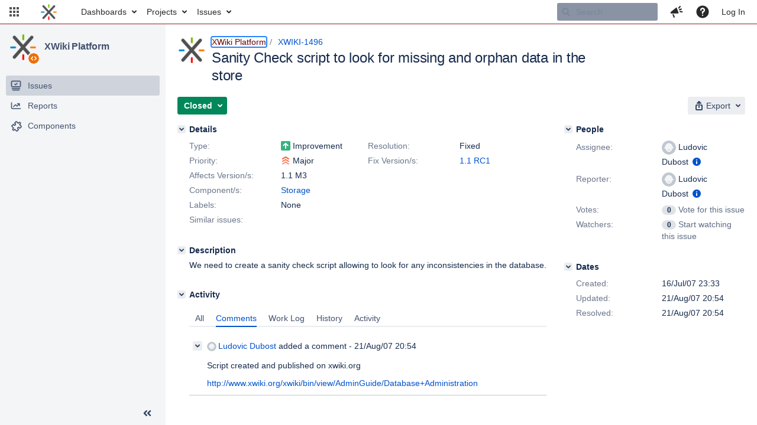

--- FILE ---
content_type: text/html;charset=UTF-8
request_url: https://jira.xwiki.org/browse/XWIKI-1496
body_size: 757
content:


<title>[XWIKI-1496] Sanity Check script to look for missing and orphan data in the store</title>


    












    <div class="tabwrap aui-tabs horizontal-tabs aui-tabs-disabled">
        

        <ul id="issue-tabs" class="tabs-menu">
                                
            <li class="menu-item "
                id="all-tabpanel"
                data-id="all-tabpanel"
                data-key="com.atlassian.jira.plugin.system.issuetabpanels:all-tabpanel"
                data-label="All"
                data-href="/browse/XWIKI-1496?page=com.atlassian.jira.plugin.system.issuetabpanels:all-tabpanel"
            >
                                    <a id="all-tabpanel" href="/browse/XWIKI-1496?page=com.atlassian.jira.plugin.system.issuetabpanels:all-tabpanel" class="ajax-activity-content">All</a>
                            </li>
                                
            <li class="menu-item  active-tab active "
                id="comment-tabpanel"
                data-id="comment-tabpanel"
                data-key="com.atlassian.jira.plugin.system.issuetabpanels:comment-tabpanel"
                data-label="Comments"
                data-href="/browse/XWIKI-1496?page=com.atlassian.jira.plugin.system.issuetabpanels:comment-tabpanel"
            >
                                    <a tabindex="0">Comments</a>
                            </li>
                                
            <li class="menu-item "
                id="worklog-tabpanel"
                data-id="worklog-tabpanel"
                data-key="com.atlassian.jira.plugin.system.issuetabpanels:worklog-tabpanel"
                data-label="Work Log"
                data-href="/browse/XWIKI-1496?page=com.atlassian.jira.plugin.system.issuetabpanels:worklog-tabpanel"
            >
                                    <a id="worklog-tabpanel" href="/browse/XWIKI-1496?page=com.atlassian.jira.plugin.system.issuetabpanels:worklog-tabpanel" class="ajax-activity-content">Work Log</a>
                            </li>
                                
            <li class="menu-item "
                id="changehistory-tabpanel"
                data-id="changehistory-tabpanel"
                data-key="com.atlassian.jira.plugin.system.issuetabpanels:changehistory-tabpanel"
                data-label="History"
                data-href="/browse/XWIKI-1496?page=com.atlassian.jira.plugin.system.issuetabpanels:changehistory-tabpanel"
            >
                                    <a id="changehistory-tabpanel" href="/browse/XWIKI-1496?page=com.atlassian.jira.plugin.system.issuetabpanels:changehistory-tabpanel" class="ajax-activity-content">History</a>
                            </li>
                                
            <li class="menu-item "
                id="activity-stream-issue-tab"
                data-id="activity-stream-issue-tab"
                data-key="com.atlassian.streams.streams-jira-plugin:activity-stream-issue-tab"
                data-label="Activity"
                data-href="/browse/XWIKI-1496?page=com.atlassian.streams.streams-jira-plugin:activity-stream-issue-tab"
            >
                                    <a id="activity-stream-issue-tab" href="/browse/XWIKI-1496?page=com.atlassian.streams.streams-jira-plugin:activity-stream-issue-tab" class="ajax-activity-content">Activity</a>
                            </li>
                </ul>

                        <div class="tabs-pane active-pane"></div>
    </div>
    <div class="issuePanelWrapper">
        <div class="issuePanelProgress"></div>
        <div class="issuePanelContainer" id="issue_actions_container">
                                                


<div id="comment-17873" class="issue-data-block activity-comment twixi-block  expanded">
    <div class="twixi-wrap verbose actionContainer">
        <div class="action-head">
            <button aria-label="Collapse comment" title="Collapse comment" class="twixi icon-default aui-icon aui-icon-small aui-iconfont-expanded"></button>
            <div class="action-details">        
    
    
    
                



    <a class="user-hover user-avatar" rel="ludovic" id="commentauthor_17873_verbose" href="/secure/ViewProfile.jspa?name=ludovic"><span class="aui-avatar aui-avatar-xsmall"><span class="aui-avatar-inner"><img src="https://jira.xwiki.org/secure/useravatar?size=xsmall&amp;avatarId=10222" loading="lazy" alt="ludovic" /></span></span> Ludovic Dubost</a>
 added a comment  - <a href='/browse/XWIKI-1496?focusedId=17873&page=com.atlassian.jira.plugin.system.issuetabpanels:comment-tabpanel#comment-17873' class='commentdate_17873_verbose subText comment-created-date-link'><span class='date user-tz' title='21/Aug/07 20:54'><time class='livestamp' datetime='2007-08-21T20:54:00+0200'>21/Aug/07 20:54</time></span></a>  </div>
        </div>
        <div class="action-body flooded"><p>Script created and published on xwiki.org</p>

<p><a href="http://www.xwiki.org/xwiki/bin/view/AdminGuide/Database+Administration" class="external-link" target="_blank" rel="nofollow noopener">http://www.xwiki.org/xwiki/bin/view/AdminGuide/Database+Administration</a></p> </div>
        <div class="action-links action-comment-actions">
                                </div>
    </div>
    <div class="twixi-wrap concise actionContainer">
        <div class="action-head">
            <button aria-label="Expand comment" title="Expand comment" class="twixi icon-default aui-icon aui-icon-small aui-iconfont-collapsed"></button>
            <div class="action-details flooded">
                        
    
    
    
                



    <a class="user-hover user-avatar" rel="ludovic" id="commentauthor_17873_concise" href="/secure/ViewProfile.jspa?name=ludovic"><span class="aui-avatar aui-avatar-xsmall"><span class="aui-avatar-inner"><img src="https://jira.xwiki.org/secure/useravatar?size=xsmall&amp;avatarId=10222" loading="lazy" alt="ludovic" /></span></span> Ludovic Dubost</a>
 added a comment  - <a href='/browse/XWIKI-1496?focusedId=17873&page=com.atlassian.jira.plugin.system.issuetabpanels:comment-tabpanel#comment-17873' class='commentdate_17873_concise subText comment-created-date-link'><span class='date user-tz' title='21/Aug/07 20:54'><time class='livestamp' datetime='2007-08-21T20:54:00+0200'>21/Aug/07 20:54</time></span></a>                    Script created and published on xwiki.org 

  http://www.xwiki.org/xwiki/bin/view/AdminGuide/Database+Administration               </div>
        </div>
    </div>
</div>
                                     </div>
    </div>
